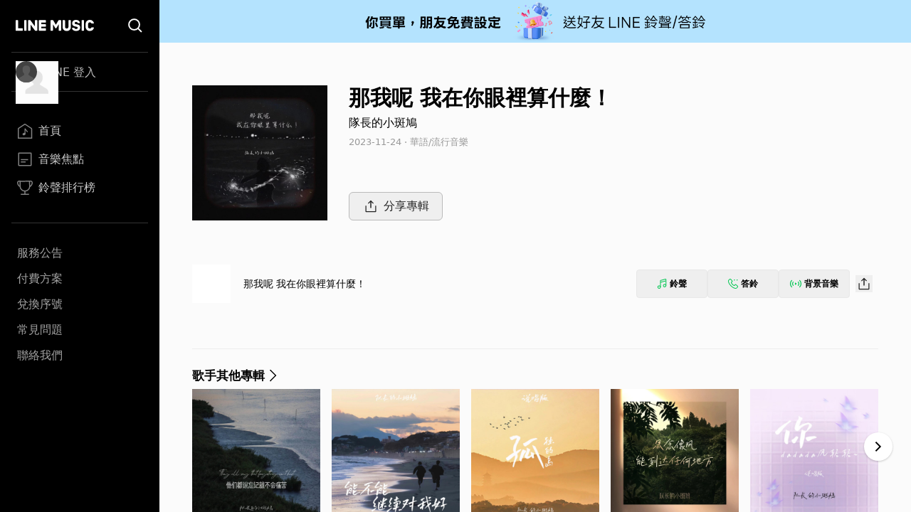

--- FILE ---
content_type: text/html; charset=utf-8
request_url: https://music-tw.line.me/album/7338973
body_size: 5979
content:
<!DOCTYPE html><html><head><meta charSet="utf-8"/><meta name="viewport" content="width=device-width"/><title>那我呢 我在你眼裡算什麼！專輯 - 隊長的小斑鳩 undefined - LINE MUSIC</title><link rel="icon" type="image/x-icon" href="/favicon.png"/><meta name="title" content="那我呢 我在你眼裡算什麼！專輯 - 隊長的小斑鳩 undefined - LINE MUSIC"/><meta property="og:title" content="那我呢 我在你眼裡算什麼！專輯 - 隊長的小斑鳩 undefined - LINE MUSIC"/><meta name="description" content="隊長的小斑鳩 undefined的那我呢 我在你眼裡算什麼！專輯介紹與歌曲收聽 - LINE MUSIC"/><meta property="og:description" content="隊長的小斑鳩 undefined的那我呢 我在你眼裡算什麼！專輯介紹與歌曲收聽 - LINE MUSIC"/><meta name="keywords" content="那我呢 我在你眼裡算什麼！, 隊長的小斑鳩專輯, 隊長的小斑鳩 undefined, 那我呢 我在你眼裡算什麼！專輯, 那我呢 我在你眼裡算什麼！歌詞"/><meta property="og:url" content="https://music-tw.line.me/album/7338973"/><meta property="og:image" content="https://lineimg.omusic.com.tw/img/album/7338973.jpg?v=20231125185302"/><link rel="canonical" href="https://music-tw.line.me/album/7338973"/><link rel="alternate" href="https://music-tw.line.me/album/7338973" media="only screen and (max-width:640px)"/><link rel="alternate" href="https://music-tw.line.me/album/7338973" media="handheld"/><meta name="next-head-count" content="14"/><link rel="preload" href="/_next/static/css/db105a7ba7bcb480.css" as="style"/><link rel="stylesheet" href="/_next/static/css/db105a7ba7bcb480.css" data-n-g=""/><link rel="preload" href="/_next/static/css/4df78f2cd73d6b26.css" as="style"/><link rel="stylesheet" href="/_next/static/css/4df78f2cd73d6b26.css" data-n-p=""/><noscript data-n-css=""></noscript><script defer="" nomodule="" src="/_next/static/chunks/polyfills-42372ed130431b0a.js"></script><script src="/_next/static/chunks/webpack-7053a816a69cd459.js" defer=""></script><script src="/_next/static/chunks/framework-64ad27b21261a9ce.js" defer=""></script><script src="/_next/static/chunks/main-80a248a7d28c20b2.js" defer=""></script><script src="/_next/static/chunks/pages/_app-881aa6936d0c30dc.js" defer=""></script><script src="/_next/static/chunks/976-3bd7d06c31b37083.js" defer=""></script><script src="/_next/static/chunks/490-376012c099db8577.js" defer=""></script><script src="/_next/static/chunks/732-0875df5b8be68da0.js" defer=""></script><script src="/_next/static/chunks/pages/album/%5BalbumId%5D-050b3acf908d70db.js" defer=""></script><script src="/_next/static/NHuN8dlf5DxFXKAKwp2NG/_buildManifest.js" defer=""></script><script src="/_next/static/NHuN8dlf5DxFXKAKwp2NG/_ssgManifest.js" defer=""></script></head><body class="bg-gray-50"><div id="__next"><div class="relative flex h-screen flex-col overflow-y-auto l:flex-row" id="layout-container"><div class="sticky top-0 z-10 w-auto flex-none bg-black l:bottom-0"><div class="flex"><a class="flex-1" href="/"><div class="mx-5 my-[21px] h-[25px] w-[111px] bg-[url(&#x27;/Logo/WhiteLineMusic.svg&#x27;)] bg-center bg-no-repeat l:mx-[22px] l:mb-[25px] l:mt-[23px]"></div></a><div class="mx-5 my-[21px] size-[25px] bg-[url(&#x27;/Common/WhiteSearch.svg&#x27;)] bg-center bg-no-repeat l:mx-[22px] l:mb-[25px] l:mt-[23px]"></div><div id="menu_button" class="hamburger-menu mb-[22px] mr-5 mt-6 bg-white bg-center bg-no-repeat l:hidden"></div></div><div id="menu" class="flex translate-x-full flex-col overflow-hidden text-gray-500 max-l:fixed max-l:left-0 max-l:top-0 max-l:size-full max-l:overflow-y-auto max-l:bg-black max-l:transition-transform max-l:duration-1000 l:translate-x-0"><div class="my-4 ml-auto mr-3.5 size-9 l:hidden"><button id="menu_close_button" class="btn-close [--c:white]" style="height:36px;--b:2px;--s:5px;--bg:transparent" type="button" data-headlessui-state=""></button></div><div class="mx-4"><div class="border-b border-gray-500/50 l:border-y"><div class="hidden h-[60px] text-xl font-bold leading-[60px] text-white l:flex l:h-[54px] l:py-3 l:text-base l:font-normal l:leading-8 l:text-gray-300"><img alt="Picture of the author" width="30" height="30" decoding="async" data-nimg="1" class="relative mr-3 size-[60px] rounded-full after:absolute after:left-0 after:top-0 after:size-[60px] after:bg-[url(&#x27;/DefaultPic/myInfo.gif&#x27;)] after:bg-cover after:content-[&#x27;&#x27;] l:ml-1.5 l:mr-2.5 l:size-[30px] l:after:content-[url(&#x27;/DefaultPic/profile.svg&#x27;)]" style="color:transparent" src=""/><a class="flex-1" href="https://music-tw.line.me/api/social/v1/sso/login">LINE 登入</a></div></div><div class="border-b border-gray-500/50 py-3 l:py-8"><a id="menu_link_0" href="/"><div class="flex items-center py-3 text-[22px] leading-[26px] opacity-80 hover:opacity-100 l:mt-1.5 l:px-2 l:py-1.5 l:text-base l:leading-5 text-white"><span class="flex items-center before:mr-2 before:inline-block before:size-[26px] before:bg-cover before:content-[&#x27;&#x27;] l:before:size-[22px] before:bg-[url(&quot;/SiderBar/Main.svg&quot;)]"></span>首頁</div></a><a id="menu_link_1" href="/magazine"><div class="flex items-center py-3 text-[22px] leading-[26px] opacity-80 hover:opacity-100 l:mt-1.5 l:px-2 l:py-1.5 l:text-base l:leading-5 text-white"><span class="flex items-center before:mr-2 before:inline-block before:size-[26px] before:bg-cover before:content-[&#x27;&#x27;] l:before:size-[22px] before:bg-[url(&quot;/SiderBar/Magazine.svg&quot;)]"></span>音樂焦點</div></a><a id="menu_link_2" href="/chart"><div class="flex items-center py-3 text-[22px] leading-[26px] opacity-80 hover:opacity-100 l:mt-1.5 l:px-2 l:py-1.5 l:text-base l:leading-5 text-white"><span class="flex items-center before:mr-2 before:inline-block before:size-[26px] before:bg-cover before:content-[&#x27;&#x27;] l:before:size-[22px] before:bg-[url(&quot;/SiderBar/Chart.svg&quot;)]"></span>鈴聲排行榜</div></a></div><div class="pt-6"><a href="https://music-tw.line.me/announcement"><div class="py-3 text-lg leading-5 text-white/80 opacity-80 hover:opacity-100 l:p-2 l:text-base l:leading-5">服務公告</div></a><a href="https://music-tw.line.me/shop"><div class="py-3 text-lg leading-5 text-white/80 opacity-80 hover:opacity-100 l:p-2 l:text-base l:leading-5">付費方案</div></a><a href="https://music-tw.line.me/redeem_page"><div class="py-3 text-lg leading-5 text-white/80 opacity-80 hover:opacity-100 l:p-2 l:text-base l:leading-5">兌換序號</div></a><a href="https://help2.line.me/LINEMusicTW/web/sp?lang=zh-Hant"><div class="py-3 text-lg leading-5 text-white/80 opacity-80 hover:opacity-100 l:p-2 l:text-base l:leading-5">常見問題</div></a><a href="https://contact-cc.line.me/zh-hant/"><div class="py-3 text-lg leading-5 text-white/80 opacity-80 hover:opacity-100 l:p-2 l:text-base l:leading-5">聯絡我們</div></a><a href="https://music-tw.line.me/api/social/v1/sso/login" class="l:hidden"><div class="py-3 text-lg leading-5 text-white/80 opacity-80 hover:opacity-100 l:p-2 l:text-base l:leading-5">LINE登入</div></a></div></div></div></div><div class="flex min-w-0 flex-1 flex-col"><div class="mx-5 w-auto flex-[0_1_100%] md:mx-[43px] 3xl:mx-auto 3xl:w-[964px]"><div class="relative mb-[30px] flex flex-col pt-[30px] l:flex-row xl:pt-[60px]"><div class="mx-auto mb-5 min-w-fit l:mx-0 l:mb-0 l:mr-[30px]"><img alt="那我呢 我在你眼裡算什麼！" loading="lazy" width="200" height="200" decoding="async" data-nimg="1" class="picture size-[200px] l:size-44 xl:size-[210px] 3xl:size-[190px]" style="color:transparent;--after-bg-image:url(/DefaultPic/album.png)" src="https://lineimg.omusic.com.tw/img/album/7338973.jpg?v=20231125185302"/></div><div class="text-center l:text-left"><h1 class="ellipsis-one-line text-[22px] font-bold leading-[26px] text-black l:text-[24px] l:leading-[29px] 3xl:text-[30px] 3xl:leading-[36px]">那我呢 我在你眼裡算什麼！</h1><h2 class="ellipsis-one-line mt-0 h-[29px] text-[18px] font-normal leading-[29px] text-black l:mt-[3px] l:h-[27px] l:text-base l:leading-[27px]"><a href="/artist/2005759">隊長的小斑鳩</a></h2><div class="mt-[3px] text-sm leading-[22px] text-gray-400 l:leading-5 xl:mt-1 xl:text-[13px]"><p class="ellipsis-one-line">2023-11-24 · 華語/流行音樂</p></div><div class="relative bottom-0 cursor-pointer l:absolute"><button class="btn_share btn-lined h-10 w-1/2 md:w-[250px] l:w-[132px] relative" type="button" data-headlessui-state=""><span class="mr-1 inline-block h-[25px] w-[26px] bg-[url(/Share/Icon.svg)] bg-no-repeat"></span><span class="align-super leading-6">分享專輯</span></button></div></div></div><div class="pb-[52px] pt-5"><div class="my-[15px] flex flex-col rounded-[5px] bg-white p-[5px] xs:p-[10px] xl:my-0 xl:flex-row xl:rounded-none xl:bg-gray-50 xl:px-0 xl:py-3"><div class="flex"><div class="relative size-[54px] flex-[0_0_auto] cursor-pointer"><img alt="專輯封面" loading="lazy" width="200" height="200" decoding="async" data-nimg="1" class="picture size-[54px]" style="color:transparent;--after-bg-image:url(/DefaultPic/album.png)" src="https://lineimg.omusic.com.tw/img/album/7338973.jpg?v=20231125185302"/><div id="albumTrack--7338973001_icon" class="circle_btn absolute left-0 top-0 size-full before:absolute before:left-0 before:top-0 before:size-full before:-rotate-90 before:bg-gradient-to-r before:from-black/40 before:to-black/0 before:content-[&#x27;&#x27;]"></div><div id="albumTrack--7338973001_progress" class="play_circle_btn absolute top-0 size-full" style="background-image:conic-gradient(red 0%, white 0%);mask-image:radial-gradient(transparent 44%, black 46%, black 51%, transparent 53%)"></div></div><div class="text-left m-auto ml-[18px]"><div class="ellipsis-one-line text-[17px] leading-[24px] text-black md:text-[14px] md:leading-[20px]"><a href="/track/7338973001">那我呢 我在你眼裡算什麼！</a></div></div></div><div class="ml-auto mr-0 flex items-center gap-[3px] p-[7px_0] xs:gap-2"><button class="btn_ringtone flex items-center justify-center rounded border border-[#e8e8e8] text-xs font-semibold leading-[22px] hover:bg-[#efefef] h-10 w-[79px] sm:w-[100px]" type="button" data-headlessui-state=""><div class="mr-1 bg-no-repeat size-[14px] bg-[url(/MelodyIcon/RT.svg)] bg-[length:14px_14px]"></div>鈴聲</button><button class="btn_ringback flex items-center justify-center rounded border border-[#e8e8e8] text-xs font-semibold leading-[22px] hover:bg-[#efefef] h-10 w-[79px] sm:w-[100px]" type="button" data-headlessui-state=""><div class="mr-1 bg-no-repeat size-[14px] bg-[url(/MelodyIcon/RB.svg)] bg-[length:14px_14px]"></div>答鈴</button><button class="btn_bgm_ flex items-center justify-center rounded border border-[#e8e8e8] text-xs font-semibold leading-[22px] hover:bg-[#efefef] h-10 w-[79px] sm:w-[100px]" type="button" data-headlessui-state=""><div class="mr-1 bg-no-repeat size-4 bg-[url(/MelodyIcon/BGM.svg)] bg-[length:16px_16px]"></div>背景音樂</button><div class="m-[8px_0] size-6 cursor-pointer hover:cursor-pointer xs:m-[8px]"><button class="btn_share relative inline-block size-6 bg-[url(/Share/Icon.svg)] bg-no-repeat" type="button" data-headlessui-state=""></button></div></div></div></div><div id="album-section" class="pb-[33px] pt-0 md:py-[18px] [&amp;:not(:first-child)]:border-t-0 md:[&amp;:not(:first-child)]:border-t md:[&amp;:not(:first-child)]:border-[#ededed]"><a href="/list/related-albums?from=album&amp;refererId=2005759&amp;refererName=%E9%9A%8A%E9%95%B7%E7%9A%84%E5%B0%8F%E6%96%91%E9%B3%A9"><h3 class="relative text-left text-[19px] font-bold leading-[38px] text-black md:text-[17px] after:absolute after:bottom-0 after:top-0 after:my-auto after:ml-[7px] after:size-[17px] after:bg-black after:content-[&#x27;&#x27;] after:[clip-path:polygon(6%_0%,0%_6%,43%_50%,0%_94%,6%_100%,55%_50%)]">歌手其他專輯</h3></a><div class="slick-slider customized-slider middle slick-initialized" dir="ltr"><div class="slick-list"><div class="slick-track" style="width:333.33333333333337%;left:0%"><div data-index="0" class="slick-slide slick-active slick-current" tabindex="-1" aria-hidden="false" style="outline:none;width:10%"><div><div class="flex flex-col"><a href="/album/7581024"><img alt="他們都說忘記就不會痛苦" loading="lazy" width="200" height="200" decoding="async" data-nimg="1" class="picture size-[162px] 3xl:size-[180px]" style="color:transparent;--after-bg-image:url(/DefaultPic/album.png)" src="https://lineimg.omusic.com.tw/img/album/7581024.jpg?v=20241122195302"/></a><div class="text-left"><a class="ellipsis-one-line mt-[10px] max-h-5 text-[17px] leading-5 text-black md:max-h-[34px] md:text-sm md:leading-[17px] md:[--webkit-line-clamp:2]" href="/album/7581024">他們都說忘記就不會痛苦</a><a class="ellipsis-one-line max-h-5 pt-0 text-[15px] leading-5 text-gray-500 md:max-h-[34px] md:pt-[5px] md:text-[13px] md:leading-[17px] md:[--webkit-line-clamp:2]" href="/artist/2005759">隊長的小斑鳩</a></div></div></div></div><div data-index="1" class="slick-slide slick-active" tabindex="-1" aria-hidden="false" style="outline:none;width:10%"><div><div class="flex flex-col"><a href="/album/7429319"><img alt="能不能繼續對我好" loading="lazy" width="200" height="200" decoding="async" data-nimg="1" class="picture size-[162px] 3xl:size-[180px]" style="color:transparent;--after-bg-image:url(/DefaultPic/album.png)" src="https://lineimg.omusic.com.tw/img/album/7429319.jpg?v=20240409185303"/></a><div class="text-left"><a class="ellipsis-one-line mt-[10px] max-h-5 text-[17px] leading-5 text-black md:max-h-[34px] md:text-sm md:leading-[17px] md:[--webkit-line-clamp:2]" href="/album/7429319">能不能繼續對我好</a><a class="ellipsis-one-line max-h-5 pt-0 text-[15px] leading-5 text-gray-500 md:max-h-[34px] md:pt-[5px] md:text-[13px] md:leading-[17px] md:[--webkit-line-clamp:2]" href="/artist/2005759">隊長的小斑鳩</a></div></div></div></div><div data-index="2" class="slick-slide slick-active" tabindex="-1" aria-hidden="false" style="outline:none;width:10%"><div><div class="flex flex-col"><a href="/album/7429323"><img alt="孤獨的島(說唱版)" loading="lazy" width="200" height="200" decoding="async" data-nimg="1" class="picture size-[162px] 3xl:size-[180px]" style="color:transparent;--after-bg-image:url(/DefaultPic/album.png)" src="https://lineimg.omusic.com.tw/img/album/7429323.jpg?v=20240409185303"/></a><div class="text-left"><a class="ellipsis-one-line mt-[10px] max-h-5 text-[17px] leading-5 text-black md:max-h-[34px] md:text-sm md:leading-[17px] md:[--webkit-line-clamp:2]" href="/album/7429323">孤獨的島(說唱版)</a><a class="ellipsis-one-line max-h-5 pt-0 text-[15px] leading-5 text-gray-500 md:max-h-[34px] md:pt-[5px] md:text-[13px] md:leading-[17px] md:[--webkit-line-clamp:2]" href="/artist/2005759">隊長的小斑鳩</a></div></div></div></div><div data-index="3" class="slick-slide" tabindex="-1" aria-hidden="true" style="outline:none;width:10%"><div><div class="flex flex-col"><a href="/album/7429360"><img alt="思念像風(那天我聽人說思念像風)" loading="lazy" width="200" height="200" decoding="async" data-nimg="1" class="picture size-[162px] 3xl:size-[180px]" style="color:transparent;--after-bg-image:url(/DefaultPic/album.png)" src="https://lineimg.omusic.com.tw/img/album/7429360.jpg?v=20240409185303"/></a><div class="text-left"><a class="ellipsis-one-line mt-[10px] max-h-5 text-[17px] leading-5 text-black md:max-h-[34px] md:text-sm md:leading-[17px] md:[--webkit-line-clamp:2]" href="/album/7429360">思念像風(那天我聽人說思念像風)</a><a class="ellipsis-one-line max-h-5 pt-0 text-[15px] leading-5 text-gray-500 md:max-h-[34px] md:pt-[5px] md:text-[13px] md:leading-[17px] md:[--webkit-line-clamp:2]" href="/artist/2005759">隊長的小斑鳩</a></div></div></div></div><div data-index="4" class="slick-slide" tabindex="-1" aria-hidden="true" style="outline:none;width:10%"><div><div class="flex flex-col"><a href="/album/7428193"><img alt="你(dadada風輕輕~ )(說唱版)" loading="lazy" width="200" height="200" decoding="async" data-nimg="1" class="picture size-[162px] 3xl:size-[180px]" style="color:transparent;--after-bg-image:url(/DefaultPic/album.png)" src="https://lineimg.omusic.com.tw/img/album/7428193.jpg?v=20240408205303"/></a><div class="text-left"><a class="ellipsis-one-line mt-[10px] max-h-5 text-[17px] leading-5 text-black md:max-h-[34px] md:text-sm md:leading-[17px] md:[--webkit-line-clamp:2]" href="/album/7428193">你(dadada風輕輕~ )(說唱版)</a><a class="ellipsis-one-line max-h-5 pt-0 text-[15px] leading-5 text-gray-500 md:max-h-[34px] md:pt-[5px] md:text-[13px] md:leading-[17px] md:[--webkit-line-clamp:2]" href="/artist/2005759">隊長的小斑鳩</a></div></div></div></div><div data-index="5" class="slick-slide" tabindex="-1" aria-hidden="true" style="outline:none;width:10%"><div><div class="flex flex-col"><a href="/album/7428206"><img alt="浴室(2024說唱版)" loading="lazy" width="200" height="200" decoding="async" data-nimg="1" class="picture size-[162px] 3xl:size-[180px]" style="color:transparent;--after-bg-image:url(/DefaultPic/album.png)" src="https://lineimg.omusic.com.tw/img/album/7428206.jpg?v=20240408205303"/></a><div class="text-left"><a class="ellipsis-one-line mt-[10px] max-h-5 text-[17px] leading-5 text-black md:max-h-[34px] md:text-sm md:leading-[17px] md:[--webkit-line-clamp:2]" href="/album/7428206">浴室(2024說唱版)</a><a class="ellipsis-one-line max-h-5 pt-0 text-[15px] leading-5 text-gray-500 md:max-h-[34px] md:pt-[5px] md:text-[13px] md:leading-[17px] md:[--webkit-line-clamp:2]" href="/artist/2005759">隊長的小斑鳩</a></div></div></div></div><div data-index="6" class="slick-slide" tabindex="-1" aria-hidden="true" style="outline:none;width:10%"><div><div class="flex flex-col"><a href="/album/7410405"><img alt="如果可以(說唱版)" loading="lazy" width="200" height="200" decoding="async" data-nimg="1" class="picture size-[162px] 3xl:size-[180px]" style="color:transparent;--after-bg-image:url(/DefaultPic/album.png)" src="https://lineimg.omusic.com.tw/img/album/7410405.jpg?v=20240318185303"/></a><div class="text-left"><a class="ellipsis-one-line mt-[10px] max-h-5 text-[17px] leading-5 text-black md:max-h-[34px] md:text-sm md:leading-[17px] md:[--webkit-line-clamp:2]" href="/album/7410405">如果可以(說唱版)</a><a class="ellipsis-one-line max-h-5 pt-0 text-[15px] leading-5 text-gray-500 md:max-h-[34px] md:pt-[5px] md:text-[13px] md:leading-[17px] md:[--webkit-line-clamp:2]" href="/artist/2005759">隊長的小斑鳩</a></div></div></div></div><div data-index="7" class="slick-slide" tabindex="-1" aria-hidden="true" style="outline:none;width:10%"><div><div class="flex flex-col"><a href="/album/7404977"><img alt="靜悄悄(甜蜜說唱版)" loading="lazy" width="200" height="200" decoding="async" data-nimg="1" class="picture size-[162px] 3xl:size-[180px]" style="color:transparent;--after-bg-image:url(/DefaultPic/album.png)" src="https://lineimg.omusic.com.tw/img/album/7404977.jpg?v=20240312225303"/></a><div class="text-left"><a class="ellipsis-one-line mt-[10px] max-h-5 text-[17px] leading-5 text-black md:max-h-[34px] md:text-sm md:leading-[17px] md:[--webkit-line-clamp:2]" href="/album/7404977">靜悄悄(甜蜜說唱版)</a><a class="ellipsis-one-line max-h-5 pt-0 text-[15px] leading-5 text-gray-500 md:max-h-[34px] md:pt-[5px] md:text-[13px] md:leading-[17px] md:[--webkit-line-clamp:2]" href="/artist/2005759">隊長的小斑鳩</a></div></div></div></div><div data-index="8" class="slick-slide" tabindex="-1" aria-hidden="true" style="outline:none;width:10%"><div><div class="flex flex-col"><a href="/album/7389651"><img alt="冬眠(說唱版)" loading="lazy" width="200" height="200" decoding="async" data-nimg="1" class="picture size-[162px] 3xl:size-[180px]" style="color:transparent;--after-bg-image:url(/DefaultPic/album.png)" src="https://lineimg.omusic.com.tw/img/album/7389651.jpg?v=20240221005303"/></a><div class="text-left"><a class="ellipsis-one-line mt-[10px] max-h-5 text-[17px] leading-5 text-black md:max-h-[34px] md:text-sm md:leading-[17px] md:[--webkit-line-clamp:2]" href="/album/7389651">冬眠(說唱版)</a><a class="ellipsis-one-line max-h-5 pt-0 text-[15px] leading-5 text-gray-500 md:max-h-[34px] md:pt-[5px] md:text-[13px] md:leading-[17px] md:[--webkit-line-clamp:2]" href="/artist/2005759">隊長的小斑鳩</a></div></div></div></div><div data-index="9" class="slick-slide" tabindex="-1" aria-hidden="true" style="outline:none;width:10%"><div><div class="flex flex-col"><a href="/album/7376777"><img alt="皮特皮(打工人vs老闆)" loading="lazy" width="200" height="200" decoding="async" data-nimg="1" class="picture size-[162px] 3xl:size-[180px]" style="color:transparent;--after-bg-image:url(/DefaultPic/album.png)" src="https://lineimg.omusic.com.tw/img/album/7376777.jpg?v=20240127025302"/></a><div class="text-left"><a class="ellipsis-one-line mt-[10px] max-h-5 text-[17px] leading-5 text-black md:max-h-[34px] md:text-sm md:leading-[17px] md:[--webkit-line-clamp:2]" href="/album/7376777">皮特皮(打工人vs老闆)</a><a class="ellipsis-one-line max-h-5 pt-0 text-[15px] leading-5 text-gray-500 md:max-h-[34px] md:pt-[5px] md:text-[13px] md:leading-[17px] md:[--webkit-line-clamp:2]" href="/artist/2005759">隊長的小斑鳩</a></div></div></div></div></div></div><button class="absolute z-[2] hidden -translate-y-1/2 rounded-full bg-white p-[13px] shadow-[0_1px_3px_0_rgb(0_0_0_/_20%)] after:block after:size-[14px] after:rotate-180 after:bg-black after:content-[&#x27;&#x27;] after:[clip-path:polygon(20%_50%,70%_100%,80%_90%,40%_50%,80%_10%,70%_0%)] hover:bg-[#efefef] l:right-[-20px] l:inline-flex x3l:top-[90px] top-[81px]" aria-label="Next slide" type="button" data-headlessui-state=""></button></div></div></div><div class="border-t border-solid border-black/5 bg-[#f2f2f2]"><div class="flex flex-col items-center justify-center border-b-0 border-solid border-black/5 px-2.5 pb-0 pt-4 text-[13px] leading-4 text-[#939393] l:items-start l:justify-between l:border-b l:pb-4 2xl:flex-row"><div class="flex flex-wrap place-content-center font-bold"><a href="https://terms2.line.me/music_terms_of_service?lang=zh-Hant" class="p-2.5 2xl:py-0" target="_blank" rel="noopener noreferrer">使用者條款</a><a href="https://terms.line.me/line_tw_privacy_policy?lang=zh-Hant" class="p-2.5 2xl:py-0" target="_blank" rel="noopener noreferrer">隱私權政策</a><a href="https://terms2.line.me/music_terms_of_marketing?lang=zh-Hant" class="p-2.5 2xl:py-0" target="_blank" rel="noopener noreferrer">行銷政策</a><a href="https://terms2.line.me/music_data_agreement?lang=zh-Hant" class="p-2.5 2xl:py-0" target="_blank" rel="noopener noreferrer">資料使用條款</a></div><div class="flex flex-col text-center l:text-start 2xl:text-right 3xl:flex-row-reverse 3xl:text-start"><span class="mb-2.5 px-2.5 2xl:mb-9 3xl:mb-0">© LINE Taiwan Limited.</span><div class="flex flex-col 2xl:flex-row"><span class="mb-2.5 px-2.5 2xl:mb-0">營業人名稱：台灣連線股份有限公司</span><span class="px-2.5">統一編號：24556886</span></div></div></div><div class="flex justify-center px-2.5 pb-3.5 pt-3 l:justify-start"><a href="https://line.me/R/ti/p/%40287rbxyl" target="_blank" rel="noopener noreferrer" class="p-3"><div class="size-6 bg-[url(&#x27;/Footer/Line.svg&#x27;)]"></div></a><a href="https://www.instagram.com/linetoday_star/" target="_blank" rel="noopener noreferrer" class="p-3"><div class="size-6 bg-[url(&#x27;/Footer/Insta.svg&#x27;)]"></div></a><a href="https://www.facebook.com/linetodayTW" target="_blank" rel="noopener noreferrer" class="p-3"><div class="size-6 bg-[url(&#x27;/Footer/Facebook.svg&#x27;)]"></div></a></div></div></div></div></div><script id="__NEXT_DATA__" type="application/json">{"props":{"pageProps":{"album":{"__typename":"Album","albumId":7338973,"albumTitle":"那我呢 我在你眼裡算什麼！","albumCoverUrl":"https://lineimg.omusic.com.tw/img/album/7338973.jpg?v=20231125185302","artist":{"__typename":"Artist","artistId":2005759,"artistName":"隊長的小斑鳩","aliases":null},"releaseDate":"2023-11-24","description":"","albumGenres":[{"__typename":"Genre","name":"華語"},{"__typename":"Genre","name":"流行音樂"}],"albumTracks":[{"__typename":"Track","trackId":7338973001,"trackTitle":"那我呢 我在你眼裡算什麼！"}],"relevantAlbums":{"__typename":"Artist","albums":{"__typename":"AlbumConnection","totalCount":18,"edges":[{"__typename":"AlbumEdge","node":{"__typename":"Album","albumId":7581024,"name":"他們都說忘記就不會痛苦","imageUrl":"https://lineimg.omusic.com.tw/img/album/7581024.jpg?v=20241122195302","artist":{"__typename":"Artist","artistId":2005759,"name":"隊長的小斑鳩"}}},{"__typename":"AlbumEdge","node":{"__typename":"Album","albumId":7429319,"name":"能不能繼續對我好","imageUrl":"https://lineimg.omusic.com.tw/img/album/7429319.jpg?v=20240409185303","artist":{"__typename":"Artist","artistId":2005759,"name":"隊長的小斑鳩"}}},{"__typename":"AlbumEdge","node":{"__typename":"Album","albumId":7429323,"name":"孤獨的島(說唱版)","imageUrl":"https://lineimg.omusic.com.tw/img/album/7429323.jpg?v=20240409185303","artist":{"__typename":"Artist","artistId":2005759,"name":"隊長的小斑鳩"}}},{"__typename":"AlbumEdge","node":{"__typename":"Album","albumId":7429360,"name":"思念像風(那天我聽人說思念像風)","imageUrl":"https://lineimg.omusic.com.tw/img/album/7429360.jpg?v=20240409185303","artist":{"__typename":"Artist","artistId":2005759,"name":"隊長的小斑鳩"}}},{"__typename":"AlbumEdge","node":{"__typename":"Album","albumId":7428193,"name":"你(dadada風輕輕~ )(說唱版)","imageUrl":"https://lineimg.omusic.com.tw/img/album/7428193.jpg?v=20240408205303","artist":{"__typename":"Artist","artistId":2005759,"name":"隊長的小斑鳩"}}},{"__typename":"AlbumEdge","node":{"__typename":"Album","albumId":7428206,"name":"浴室(2024說唱版)","imageUrl":"https://lineimg.omusic.com.tw/img/album/7428206.jpg?v=20240408205303","artist":{"__typename":"Artist","artistId":2005759,"name":"隊長的小斑鳩"}}},{"__typename":"AlbumEdge","node":{"__typename":"Album","albumId":7410405,"name":"如果可以(說唱版)","imageUrl":"https://lineimg.omusic.com.tw/img/album/7410405.jpg?v=20240318185303","artist":{"__typename":"Artist","artistId":2005759,"name":"隊長的小斑鳩"}}},{"__typename":"AlbumEdge","node":{"__typename":"Album","albumId":7404977,"name":"靜悄悄(甜蜜說唱版)","imageUrl":"https://lineimg.omusic.com.tw/img/album/7404977.jpg?v=20240312225303","artist":{"__typename":"Artist","artistId":2005759,"name":"隊長的小斑鳩"}}},{"__typename":"AlbumEdge","node":{"__typename":"Album","albumId":7389651,"name":"冬眠(說唱版)","imageUrl":"https://lineimg.omusic.com.tw/img/album/7389651.jpg?v=20240221005303","artist":{"__typename":"Artist","artistId":2005759,"name":"隊長的小斑鳩"}}},{"__typename":"AlbumEdge","node":{"__typename":"Album","albumId":7376777,"name":"皮特皮(打工人vs老闆)","imageUrl":"https://lineimg.omusic.com.tw/img/album/7376777.jpg?v=20240127025302","artist":{"__typename":"Artist","artistId":2005759,"name":"隊長的小斑鳩"}}}]}},"similarSongs":{"__typename":"Artist","similarTracks":[]}},"_sentryTraceData":"e6fa6061d9084c20a15609e7f1850228-af896fa7e2ec3bbf-0","_sentryBaggage":"sentry-environment=real,sentry-release=204291a,sentry-public_key=ba4ccf537e1d47c992bfea6141f229ed,sentry-trace_id=e6fa6061d9084c20a15609e7f1850228,sentry-sample_rate=0.1,sentry-transaction=%2Falbum%2F%5BalbumId%5D,sentry-sampled=false"},"__N_SSP":true},"page":"/album/[albumId]","query":{"albumId":"7338973"},"buildId":"NHuN8dlf5DxFXKAKwp2NG","runtimeConfig":{"ENV_VAR":"real","SENTRY_DSN":"https://ba4ccf537e1d47c992bfea6141f229ed@sentry-uit.line-apps.com/461","LINE_MUSIC_ENDPOINT_URL":"https://music-tw.line.me","INTERNAL_DATA_FETCH_API":"https://music-tw.line.me","CHANNEL_ID":"1581655766","NEXT_PUBLIC_GA_ID":"UA-54358725-11","NEXT_PUBLIC_GTM_ID":"GTM-M43LCHN","MELODY_LINE_WEB_SETTING_URL_PREFIX":"https://line.me/R/","LIFF_ID":"1581655766-57njrpOa","LIFF_SDK_URL":"https://static.line-scdn.net/liff/edge/versions/2.24.0/sdk.js","CHT_LIFF_ID":"1581655766-GmvOLeDp","SEND_GIFT_LIFF_ID":"1581655766-GkkdwPmj","KNOW_MORE_ABOUT_GIVE_GIFT_URL":"https://music-tw.landpress.line.me/payurbill"},"isFallback":false,"isExperimentalCompile":false,"gssp":true,"scriptLoader":[]}</script><noscript><iframe src="https://www.googletagmanager.com/ns.html?id=GTM-M43LCHN" height="0" width="0" style="display: none; visibility: hidden;" /></noscript></body></html>

--- FILE ---
content_type: application/javascript; charset=UTF-8
request_url: https://music-tw.line.me/_next/static/chunks/pages/album/%5BalbumId%5D-050b3acf908d70db.js
body_size: 3860
content:
(self.webpackChunk_N_E=self.webpackChunk_N_E||[]).push([[579],{9502:function(t,e,l){(window.__NEXT_P=window.__NEXT_P||[]).push(["/album/[albumId]",function(){return l(2301)}])},9494:function(t,e,l){"use strict";l.d(e,{h:function(){return u}});var a=l(5893),r=l(7294),i=l(7856),n=l(6066);l(8139),l(8720);var s=l(512),o=l(6310);function c(t){let{onClick:e,currentSlide:l,type:r,lastCount:i}=t;return(0,a.jsx)(a.Fragment,{children:Math.ceil(l||0)!==i&&(0,a.jsx)(o.z,{className:(0,s.Z)("absolute z-[2] hidden -translate-y-1/2 rounded-full bg-white p-[13px] shadow-[0_1px_3px_0_rgb(0_0_0_/_20%)] after:block after:size-[14px] after:rotate-180 after:bg-black after:content-[''] after:[clip-path:polygon(20%_50%,70%_100%,80%_90%,40%_50%,80%_10%,70%_0%)] hover:bg-[#efefef] l:right-[-20px] l:inline-flex",{"x3l:top-[90px] top-[81px]":"middle"===r,"top-1/2":"chart"===r}),onClick:e,"aria-label":"Next slide"})})}function d(t){let{onClick:e,currentSlide:l,type:r}=t;return(0,a.jsx)(a.Fragment,{children:void 0!==l&&l>0&&(0,a.jsx)("button",{className:(0,s.Z)("absolute z-[2] hidden -translate-y-1/2 rounded-full bg-white p-[13px] shadow-[0_1px_3px_0_rgb(0_0_0_/_20%)] after:block after:size-[14px] after:bg-black after:content-[''] after:[clip-path:polygon(20%_50%,70%_100%,80%_90%,40%_50%,80%_10%,70%_0%)] hover:bg-[#efefef] l:left-[-20px] l:inline-flex",{"x3l:top-[90px] top-[81px]":"middle"===r,"top-1/2":"chart"===r}),onClick:e,"aria-label":"Previous slide",children:(0,a.jsx)("div",{className:""})})})}function u(t){let{variant:e,containerId:l,children:s,totalNum:o}=t,[u,m]=(0,r.useState)(3);(0,r.useEffect)(()=>{let t=document.getElementById(l),a=()=>{var l,a;m((l=window.innerWidth,a=t.clientWidth,"middle"===e?l>=1280?a/196:a/173:l>=768?2:l>=594?a/330:l>=375?a/345:a/270))};a();let r=(0,i.P)(100,a);return window.addEventListener("resize",r),()=>{window.removeEventListener("resize",r)}},[l,e]);let x=Math.floor(u);return(0,a.jsx)(n.Z,{className:"customized-slider ".concat(e),infinite:!1,speed:500,slidesToShow:u,slidesToScroll:x,nextArrow:(0,a.jsx)(c,{type:e,lastCount:o-x}),prevArrow:(0,a.jsx)(d,{type:e}),children:s})}},3610:function(t,e,l){"use strict";l.d(e,{N:function(){return m}});var a=l(5893),r=l(512),i=l(1664),n=l.n(i),s=l(6062),o=l(6164),c=l(7294),d=l(7521);function u(t){let[e,r]=(0,c.useState)(!1);(0,c.useEffect)(()=>{let t=document.getElementById("description");t.scrollHeight>t.offsetHeight&&r(!0)},[]);let i=async()=>{let e=(await Promise.all([l.e(109),l.e(961)]).then(l.bind(l,2546))).default;d.C.openModal(e,{...t,handleClose:()=>d.C.closeAllModals()})};return(0,a.jsxs)("div",{className:"relative my-5 l:my-0",children:[(0,a.jsx)("p",{id:"description",className:"ellipsis-two-line",children:t.description.replaceAll("<br />","")}),e&&(0,a.jsx)("span",{className:"absolute bottom-0 right-0 cursor-pointer bg-white text-black",onClick:i,children:"...看更多"})]})}function m(t){let{type:e="album",imageUrl:l,title:i,subtitle:c,subtitleUrl:d,otherWording:m,description:x,shareObject:p}=t;return(0,a.jsxs)("div",{className:"relative mb-[30px] flex flex-col pt-[30px] l:flex-row xl:pt-[60px]",children:[(0,a.jsx)("div",{className:"mx-auto mb-5 min-w-fit l:mx-0 l:mb-0 l:mr-[30px]",children:(0,a.jsx)(s.t,{iconImageUrl:l,title:i,type:e,size:(0,r.Z)("size-[200px] l:size-44 xl:size-[210px] 3xl:size-[190px]",{"rounded-full":"artist"===e})})}),(0,a.jsxs)("div",{className:"text-center l:text-left",children:[(0,a.jsx)("h1",{className:"ellipsis-one-line text-[22px] font-bold leading-[26px] text-black l:text-[24px] l:leading-[29px] 3xl:text-[30px] 3xl:leading-[36px]",children:i}),(0,a.jsx)("h2",{className:"ellipsis-one-line mt-0 h-[29px] text-[18px] font-normal leading-[29px] text-black l:mt-[3px] l:h-[27px] l:text-base l:leading-[27px]",children:c&&d?(0,a.jsx)(n(),{href:d,children:c}):(0,a.jsx)(a.Fragment,{children:c})}),(0,a.jsxs)("div",{className:"mt-[3px] text-sm leading-[22px] text-gray-400 l:leading-5 xl:mt-1 xl:text-[13px]",children:[m&&(0,a.jsx)("p",{className:"ellipsis-one-line",children:m}),x&&(0,a.jsx)(u,{description:x,title:i,subtitle:c,otherWording:m,imageUrl:l})]}),(0,a.jsx)("div",{className:"relative bottom-0 cursor-pointer l:absolute",children:(0,a.jsx)(o.Tz,{input:p,Button:o.zx,buttonProps:{text:"分享".concat({album:"專輯",playlist:"歌單",other:"",artist:""}[e]),styles:"h-10 w-1/2 md:w-[250px] l:w-[132px]"}})})]})]})}},4426:function(t,e,l){"use strict";l.d(e,{A:function(){return r}});var a=l(5893);function r(t){let{idForCarousel:e,children:l}=t;return(0,a.jsx)("div",{id:e,className:"pb-[33px] pt-0 md:py-[18px] [&:not(:first-child)]:border-t-0 md:[&:not(:first-child)]:border-t md:[&:not(:first-child)]:border-[#ededed]",children:l})}},3723:function(t,e,l){"use strict";l.d(e,{N:function(){return n}});var a=l(5893),r=l(1664),i=l.n(r);function n(t){let{sectionTitle:e,href:l}=t,r="relative text-left text-[19px] font-bold leading-[38px] text-black md:text-[17px]";return(0,a.jsx)(a.Fragment,{children:l?(0,a.jsx)(i(),{href:l,children:(0,a.jsx)("h3",{className:"".concat(r," ").concat("after:absolute after:bottom-0 after:top-0 after:my-auto after:ml-[7px] after:size-[17px] after:bg-black after:content-[''] after:[clip-path:polygon(6%_0%,0%_6%,43%_50%,0%_94%,6%_100%,55%_50%)]"),children:e})}):(0,a.jsx)("h3",{className:r,children:e})})}},2584:function(t,e,l){"use strict";l.d(e,{h:function(){return n}});var a=l(5893),r=l(4426),i=l(3723);function n(t){let{idForCarousel:e,sectionTitle:l,href:n,children:s}=t;return(0,a.jsxs)(r.A,{idForCarousel:e,children:[(0,a.jsx)(i.N,{sectionTitle:l,href:n}),s]})}},5421:function(t,e,l){"use strict";l.d(e,{o:function(){return s}});var a=l(5893),r=l(7326),i=l(2157);let n=(0,r.BX)("\n  fragment TrackItem on Track {\n    trackId\n    trackTitle: name\n    album {\n      albumId\n      albumTitle: name\n      albumCoverUrl: imageUrl\n    }\n    artist {\n      artistId\n      artistName: name\n    }\n  }\n");function s(t){var e,l,s;let{track:o,audioButtonElementIdPrefix:c="track"}=t,d=(0,r.dx)(n,o),u={trackId:String(d.trackId),trackTitle:d.trackTitle,artistName:(null===(e=d.artist)||void 0===e?void 0:e.artistName)||"",albumCoverUrl:(null===(l=d.album)||void 0===l?void 0:l.albumCoverUrl)||""},m={track:{trackId:d.trackId,trackTitle:d.trackTitle},artist:d.artist,album:d.album},x={idPrefix:c,trackId:d.trackId,albumCoverUrl:null===(s=d.album)||void 0===s?void 0:s.albumCoverUrl};return(0,a.jsx)(i.d,{melodySettingData:u,trackInfo:m,audioButtonProps:x})}s.fragment=n},2157:function(t,e,l){"use strict";l.d(e,{d:function(){return s}});var a=l(5893),r=l(6567),i=l(3071),n=l(3785);function s(t){let{melodySettingData:e,trackInfo:l,audioButtonProps:s}=t;return(0,a.jsx)(i.y,{track:e,children:(0,a.jsxs)("div",{className:"flex",children:[(0,a.jsx)(n.k,{imageUrl:s.albumCoverUrl,buttonId:"".concat(s.idPrefix,"-").concat(s.trackId),playMode:"Default",playerConfig:{trackId:s.trackId}}),(0,a.jsx)(r.S,{titleInfo:{str:l.track.trackTitle,url:"/track/".concat(l.track.trackId)},subtitleInfos:r.S.generateSubtitles(l.artist,l.album),styles:"m-auto ml-[18px]"})]})})}},4013:function(t,e,l){"use strict";l.d(e,{f:function(){return o},x:function(){return c}});var a=l(5893),r=l(7294),i=l(7326),n=l(7273);let s=(0,i.BX)("\n  fragment AlbumPreview on Album {\n    albumId\n    name\n    imageUrl\n    artist {\n      artistId\n      name\n    }\n  }\n");function o(t){var e;let{album:l,elementId:r,size:o="default"}=t,c=(0,i.dx)(s,l);return(0,a.jsx)(n.j,{id:r,title:c.name,titleUrl:"/album/".concat(c.albumId),subTitle:null===(e=c.artist)||void 0===e?void 0:e.name,subTitleUrl:c.artist?"/artist/".concat(c.artist.artistId):void 0,imageUrl:c.imageUrl,type:"album",sizeType:{size:o,shape:"square"}})}let c=(0,r.memo)(o,(t,e)=>{let l=(0,i.dx)(s,t.album),a=(0,i.dx)(s,e.album);return l.albumId===a.albumId});o.fragment=s},7273:function(t,e,l){"use strict";l.d(e,{j:function(){return o}});var a=l(5893),r=l(6062),i=l(1664),n=l.n(i);l(7294);var s=l(512);function o(t){let{id:e,title:l,titleUrl:i,subTitle:o,subTitleUrl:c,imageUrl:d,type:u,sizeType:m}=t;return(0,a.jsxs)("div",{id:e,className:"flex flex-col",children:[(0,a.jsx)(n(),{href:i,children:(0,a.jsx)(r.t,{iconImageUrl:d,title:l,type:u,size:(0,s.Z)({[r.t.sizeMap.default]:"default"===m.size,"size-full aspect-square":"resizeWithScreen"===m.size,"rounded-full":"circle"===m.shape})})}),(0,a.jsxs)("div",{className:"circle"===m.shape?"text-center":"text-left",children:[(0,a.jsx)(n(),{className:"ellipsis-one-line mt-[10px] max-h-5 text-[17px] leading-5 text-black md:max-h-[34px] md:text-sm md:leading-[17px] md:[--webkit-line-clamp:2]",href:i,children:l}),o&&c&&(0,a.jsx)(n(),{className:"ellipsis-one-line max-h-5 pt-0 text-[15px] leading-5 text-gray-500 md:max-h-[34px] md:pt-[5px] md:text-[13px] md:leading-[17px] md:[--webkit-line-clamp:2]",href:c,children:o})]})]})}},2301:function(t,e,l){"use strict";l.r(e),l.d(e,{__N_SSP:function(){return x}});var a=l(5893),r=l(8421),i=l(3610),n=l(4616),s=l(2157),o=l(2870),c=l(2584),d=l(9494),u=l(4013),m=l(5421),x=!0;e.default=function(t){var e,l,x,p,f,b,h;let{album:v}=t;return(0,o.F)(),(0,a.jsx)(a.Fragment,{children:v?(0,a.jsxs)(a.Fragment,{children:[(0,a.jsx)(n.h,{...function(t){var e,l,a,r;let i=(null===(e=t.artist)||void 0===e?void 0:e.artistName)||"",n="".concat(i," ").concat(null===(r=t.artist)||void 0===r?void 0:null===(a=r.aliases)||void 0===a?void 0:null===(l=a.find(t=>"name2"===t.source))||void 0===l?void 0:l.value),s="".concat(t.albumTitle,"專輯 - ").concat(n," - LINE MUSIC");return{data:{tabTitle:s,title:s,description:"".concat(n,"的").concat(t.albumTitle,"專輯介紹與歌曲收聽 - LINE MUSIC"),keywords:"".concat(t.albumTitle,", ").concat(i,"專輯, ").concat(n,", ").concat(t.albumTitle,"專輯, ").concat(t.albumTitle,"歌詞"),path:"/album/".concat(t.albumId),imageUrl:null==t?void 0:t.albumCoverUrl}}}(v)}),(0,a.jsxs)("div",{className:"mx-5 w-auto flex-[0_1_100%] md:mx-[43px] 3xl:mx-auto 3xl:w-[964px]",children:[(0,a.jsx)(i.N,{title:v.albumTitle,imageUrl:v.albumCoverUrl,subtitle:null===(e=v.artist)||void 0===e?void 0:e.artistName,subtitleUrl:"/artist/".concat(null===(l=v.artist)||void 0===l?void 0:l.artistId),otherWording:function(t){let e=t.releaseDate||"";return"".concat(e).concat(e&&" \xb7 ").concat(t.albumGenres.map(t=>{let{name:e}=t;return e}).join("/"))}(v),description:v.description,shareObject:{type:"album",payload:{albumId:String(v.albumId),albumTitle:v.albumTitle,albumCoverUrl:v.albumCoverUrl,artistName:(null===(x=v.artist)||void 0===x?void 0:x.artistName)||""}}}),(0,a.jsx)("div",{className:"pb-[52px] pt-5",children:v.albumTracks.map(t=>{var e,l;let{trackId:r,trackTitle:i}=t;return(0,a.jsx)(s.d,{melodySettingData:{trackId:String(r),trackTitle:i,artistName:null!==(l=null==v?void 0:null===(e=v.artist)||void 0===e?void 0:e.artistName)&&void 0!==l?l:"",albumCoverUrl:null==v?void 0:v.albumCoverUrl},trackInfo:{track:{trackId:r,trackTitle:i}},audioButtonProps:{idPrefix:"albumTrack-",trackId:r,albumCoverUrl:v.albumCoverUrl}},r)})}),(null===(p=v.relevantAlbums)||void 0===p?void 0:p.albums)&&v.relevantAlbums.albums.edges.length>0&&(0,a.jsx)(c.h,{idForCarousel:"album-section",sectionTitle:"歌手其他專輯",href:"/list/related-albums?from=album&refererId=".concat(null===(f=v.artist)||void 0===f?void 0:f.artistId,"&refererName=").concat(null===(b=v.artist)||void 0===b?void 0:b.artistName),children:(0,a.jsx)(d.h,{containerId:"album-section",variant:"middle",totalNum:v.relevantAlbums.albums.edges.length,children:v.relevantAlbums.albums.edges.map((t,e)=>(0,a.jsx)(u.f,{album:t.node},e))})}),(null===(h=v.similarSongs)||void 0===h?void 0:h.similarTracks)&&v.similarSongs.similarTracks.length>0&&(0,a.jsx)(c.h,{sectionTitle:"推薦更多相似鈴聲",children:v.similarSongs.similarTracks.map((t,e)=>(0,a.jsx)(m.o,{track:t},e))})]})]}):(0,a.jsx)(r.default,{})})}}},function(t){t.O(0,[976,490,732,888,774,179],function(){return t(t.s=9502)}),_N_E=t.O()}]);